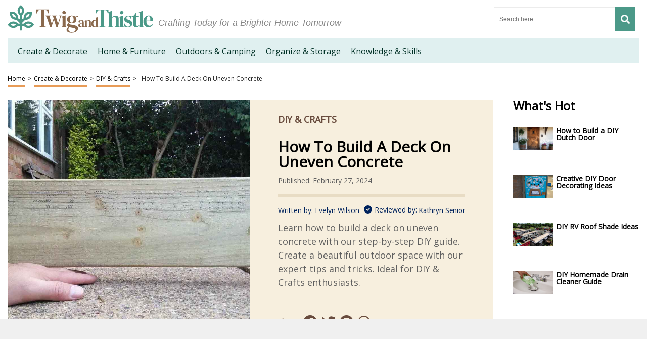

--- FILE ---
content_type: text/html; charset=utf-8
request_url: https://www.google.com/recaptcha/api2/aframe
body_size: 266
content:
<!DOCTYPE HTML><html><head><meta http-equiv="content-type" content="text/html; charset=UTF-8"></head><body><script nonce="JCVBTzyZabTFNEdmnoAohw">/** Anti-fraud and anti-abuse applications only. See google.com/recaptcha */ try{var clients={'sodar':'https://pagead2.googlesyndication.com/pagead/sodar?'};window.addEventListener("message",function(a){try{if(a.source===window.parent){var b=JSON.parse(a.data);var c=clients[b['id']];if(c){var d=document.createElement('img');d.src=c+b['params']+'&rc='+(localStorage.getItem("rc::a")?sessionStorage.getItem("rc::b"):"");window.document.body.appendChild(d);sessionStorage.setItem("rc::e",parseInt(sessionStorage.getItem("rc::e")||0)+1);localStorage.setItem("rc::h",'1769899180864');}}}catch(b){}});window.parent.postMessage("_grecaptcha_ready", "*");}catch(b){}</script></body></html>

--- FILE ---
content_type: image/svg+xml
request_url: https://twigandthistle.com/wp-content/themes/storables/images/twigandthistle-01.svg
body_size: 2406
content:
<?xml version="1.0" encoding="utf-8"?>
<!-- Generator: Adobe Illustrator 28.1.0, SVG Export Plug-In . SVG Version: 6.00 Build 0)  -->
<svg version="1.1" id="Layer_1" xmlns="http://www.w3.org/2000/svg" xmlns:xlink="http://www.w3.org/1999/xlink" x="0px" y="0px"
	 width="288px" height="55px" viewBox="0 0 288 55" style="enable-background:new 0 0 288 55;" xml:space="preserve">
<style type="text/css">
	.st0{fill:#4B9988;}
	.st1{fill:#8A694D;}
</style>
<g>
	<path class="st0" d="M0.5,39.4c5.6,7.2,13.9,7.8,19.9,1.9c0.2-0.2,0.4-0.3,0.7-0.3h2.1c0.5,0,0.9,0.4,0.9,0.9v7.8
		c0,0.8,4.3,0.8,4.3,0v-7.8c0-0.5,0.4-0.9,0.9-0.9h2.1c0.3,0,0.5,0.1,0.7,0.3c6,6,14.4,5.3,19.9-1.9c0.3-0.3,0.3-0.8,0-1.1
		c-5.6-7.2-13.9-7.8-19.9-1.8c-0.2,0.2-0.4,0.3-0.7,0.3h-2.1c-0.5,0-0.9-0.4-0.9-0.9c0-0.3,0.1-0.5,0.3-0.6l5.8-5.8
		c0.2-0.2,0.4-0.3,0.7-0.3c8.5,0,14-6.3,12.7-15.3c-0.1-0.4-0.4-0.7-0.8-0.8c-9.1-1.2-15.4,4.2-15.4,12.7c0,0.3-0.1,0.5-0.3,0.6
		l-1.4,1.4c-0.6,0.6-1.6,0.2-1.6-0.6v-6.4c0-0.3,0.1-0.5,0.3-0.6c6-6,5.4-14.2-1.9-19.7c-0.3-0.3-0.8-0.3-1.1,0
		c-7.3,5.5-7.8,13.8-1.8,19.7c0.2,0.2,0.3,0.4,0.3,0.6v6.4c0,0.8-1,1.2-1.6,0.6l-1.4-1.4c-0.2-0.2-0.3-0.4-0.3-0.6
		c0-8.4-6.3-13.8-15.4-12.6c-0.4,0.1-0.7,0.4-0.8,0.8c-1.2,8.9,4.2,15.2,12.7,15.2c0.3,0,0.5,0.1,0.7,0.3l5.8,5.8
		c0.2,0.2,0.3,0.4,0.3,0.6c0,0.5-0.4,0.9-0.9,0.9h-2.1c-0.3,0-0.5-0.1-0.7-0.3c-6-6-14.4-5.3-19.9,1.9C0.2,38.7,0.2,39,0.5,39.4z
		 M16.3,24.2c0.1,0.3-0.3,0.6-0.5,0.5c-1.9-0.3-3.5-1-4.7-2.2c-1.2-1.2-2-2.8-2.2-4.7c-0.1-0.3,0.3-0.6,0.5-0.5
		c1.9,0.3,3.5,1,4.7,2.2C15.4,20.7,16.1,22.4,16.3,24.2z M36.6,24.8c-0.3,0.1-0.6-0.3-0.5-0.5c0.3-1.9,1-3.5,2.2-4.7
		c1.2-1.2,2.8-1.9,4.7-2.2c0.3-0.1,0.6,0.3,0.5,0.5c-0.3,1.9-1,3.5-2.2,4.7C40.1,23.8,38.5,24.6,36.6,24.8z M36.3,39.2
		c-0.3-0.2-0.3-0.6,0-0.8c1.5-1.2,3.2-1.7,4.9-1.7s3.4,0.6,4.9,1.7c0.3,0.2,0.3,0.6,0,0.8c-1.5,1.2-3.2,1.7-4.9,1.7
		S37.8,40.4,36.3,39.2z M24.1,11.1c0-1.7,0.6-3.3,1.8-4.9C26,6,26.4,6,26.6,6.3c1.2,1.5,1.8,3.2,1.8,4.9c0,1.7-0.6,3.3-1.8,4.9
		c-0.2,0.3-0.6,0.3-0.8,0C24.7,14.5,24.1,12.8,24.1,11.1z M6.3,39.2c-0.3-0.2-0.3-0.6,0-0.8c1.5-1.2,3.2-1.7,4.9-1.7
		c1.7,0,3.4,0.6,4.9,1.7c0.3,0.2,0.3,0.6,0,0.8C14.6,40.4,13,41,11.3,41C9.6,41,7.9,40.4,6.3,39.2z"/>
	<path class="st0" d="M193.9,43.8v-0.9c-1.5-0.3-3.7-0.5-3.6-2.5c0,0,0-30.2,0-30.2c6.6-0.4,5.5,0.7,8.2,6.1h1.2l-0.2-7.4h-24.6
		l-0.2,7.4h1.2c2.7-5.4,1.6-6.5,8.2-6.1c0.1,5,0,12.1,0,17.2v13c0.2,2-2,2.3-3.5,2.5v0.9H193.9z"/>
	<path class="st0" d="M208.6,43.8v-0.9c-1.2-0.3-1.9-1-1.9-2.3V25.2c2.4-2,7.7-3.1,7.3,1.5c0,0,0,13.8,0,13.8c0,1.4-0.9,2.1-2.1,2.4
		v0.9h9.8v-0.9c-1.3-0.3-2-1-1.9-2.3v-13c0.4-8.2-8.8-8-13.2-3.5c0-2.9,0.1-8.9,0.2-11.9l-0.7-0.4l-7.3,1.9v0.8
		c1.3,0.3,2.2,0.7,2.1,2.3c0,0,0,23.7,0,23.7c0.1,1.4-0.9,2.1-2.1,2.4v0.9H208.6z"/>
	<path class="st0" d="M228.2,17.4c3.2-3.2-1.7-7.6-4.9-4.7C220.1,15.9,225,20.4,228.2,17.4z M230.7,43.8v-0.8c-1.3-0.3-2-1-2-2.4
		c0-4.1,0-15.3,0.1-19.3l-0.5-0.5l-7.6,2.6v0.8c3.5,0.3,1.8,4.8,2.2,7.2c0,0,0,9.2,0,9.2c0,1.5-0.8,2.2-2.2,2.4v0.8H230.7z"/>
	<path class="st0" d="M244.3,41.8c4.4-3.7,2.5-10.7-3.3-12c-1.5-0.4-4.1-1.4-4.9-2.2c-2.4-2.2-0.1-5.7,2.9-5.4
		c3-0.3,3.6,3.1,4.8,5.2h1.1l0.3-4.8c-11.2-6.5-21.1,7.1-9,12c1.5,0.5,4.3,1.4,5,2.3c4,5.7-6.1,8.3-8,2.5c0,0-1.3-2.6-1.3-2.6h-1.1
		v5.3C234.5,44.3,241.1,44.5,244.3,41.8z"/>
	<path class="st0" d="M258.3,42.9c1-0.5,1.8-1.3,2.3-2.3l-0.6-0.7c-1.9,2.4-5.6,2-5.4-1.6V23.3h5.1v-1.4h-5l0.1-6.1h-1.3
		c-2.2,2.9-3.7,6.5-7.9,6.5v1h3.1v10.5c0.1,2.8-0.6,6.9,1.5,8.6C252.1,44.1,256.3,44.1,258.3,42.9z"/>
	<path class="st0" d="M269.7,43.8v-0.8c-1.3-0.2-2.1-1-2.1-2.4c0-4.5-0.1-24.2,0.2-28.4l-0.6-0.4l-7.5,1.9v0.8
		c1.3,0.3,2.2,0.7,2.1,2.3c0,0,0,17.8,0,17.8c0,2.9,0.6,8.4-2.1,8.4v0.8H269.7z"/>
	<path class="st0" d="M274.1,22.1c-7,3.7-7.4,16.2-0.5,20.3c4.7,2.8,11.6,1.3,13.9-3.9l-0.7-0.7c-5.2,5.9-12.8,2.6-12.1-5.9h12.8
		C289.4,23.9,281.2,17.8,274.1,22.1z M281.9,24.1c0.5,1.4,0.6,3.6,0.3,6.6h-7.6c0.2-3.3,0.2-6,2.1-7.9
		C278.4,21.4,281.3,22,281.9,24.1z"/>
	<path class="st1" d="M145.6,43.1c0.6-0.4,1.1-0.9,1.7-1.5c0.4,2.5,4.2,2.8,5.4,0.8l-0.3-0.3c-0.9,0.1-1.8-0.1-1.7-1.2
		c-0.1-6.3,1.5-13.1-7.6-10.9c-1.5,0.5-2.8,1.4-2.8,3.1c-0.1,1.5,1.9,2.1,2.8,1c0.7-0.6,0.5-2.6,1.1-3.3c0.6-0.7,2.1-0.5,2.5,0.3
		c0.6,0.7,0.5,3.4,0.5,4.6c-2,0.3-5,0.9-6.2,2.1C137.4,41,142.1,45.4,145.6,43.1z M143.7,41.4c-1.7-2.6,0.8-4.9,3.5-5v4.5
		C146.2,41.8,144.8,42.5,143.7,41.4z"/>
	<path class="st1" d="M157.9,43.3v-0.5c-0.7-0.2-1.2-0.6-1.2-1.4v-9c1.5-1.4,4.6-2,4.5,0.7v8.3c0,0.9-0.5,1.3-1.3,1.5v0.5h6.2v-0.5
		c-0.8-0.1-1.3-0.6-1.3-1.4v-7.7c0.3-5.1-5.5-4.9-8.2-2l-0.2-1.7l-0.3-0.3l-4.4,1.6v0.5c0.9,0.1,1.3,0.5,1.3,1.4c0,0,0,8.2,0,8.2
		c0,0.9-0.5,1.4-1.3,1.5v0.5H157.9z"/>
	<path class="st1" d="M173.4,43.4c0.6-0.2,1.2-0.5,1.7-0.9l0.2,1.2l4.5-0.3v-0.5c-0.8-0.1-1.2-0.6-1.2-1.4c0-2.9,0-14.7,0.1-17.3
		l-0.4-0.3l-4.7,1.2v0.5c0.9,0.1,1.5,0.4,1.4,1.4c0,0,0,3.6,0,3.6C164.2,24.4,161.7,46.6,173.4,43.4z M170.5,41.2
		c-1.9-2.9-1.1-13.3,4.5-9.9v10.4C173.5,42.8,171.5,42.8,170.5,41.2z"/>
	<path class="st1" d="M75.9,43.8v-1c-1.6-0.3-3.7-0.4-3.6-2.6c0,0,0-30.1,0-30.1h3.4c2,0,2.4,1.3,3.3,2.9c0,0,1.5,3.4,1.5,3.4h1.2
		l-0.2-7.7H56.9l-0.2,7.7h1.2l1.5-3.4c0.9-1.7,1.3-2.9,3.3-2.9h3.4c0.1,5.2,0,12.5,0,17.7v12.4c0.1,2.1-2,2.3-3.5,2.6v1H75.9z"/>
	<path class="st1" d="M86.5,43.8l5.2-15.2l4.8,15.2h2.3L105,24c0.4-1.5,1.4-2,2.8-2.3v-0.9h-5.9v0.9c1.3,0.3,2.2,0.7,1.7,2.5
		l-3.9,12.6l-3.9-12.7c-0.5-1.5,0-2.1,1.3-2.5v-0.9h-9v0.9c0.6,0.2,1.4,0.5,1.7,1.1c0.5,0.7,1,2.8,1.3,3.7l-3.7,10.6l-4-12.9
		c-0.6-1.6,0.5-2.2,1.8-2.5v-0.9H74.7v0.9C76,22,77,22.6,77.4,24l6.7,19.8H86.5z"/>
	<path class="st1" d="M114.2,17.3c3.2-3.1-1.5-7.4-4.9-4.6C106.1,15.8,110.9,20.1,114.2,17.3z M116.7,43.8V43c-1.3-0.2-2-1-2-2.3
		c0-4,0-15.8,0.1-19.7l-0.5-0.5l-7.7,2.5v0.8c0.6,0.1,1.6,0.3,1.8,0.8c0.7,1.9,0.2,4.1,0.4,6.2c0,0,0,9.9,0,9.9
		c0,1.4-0.7,2.1-2.2,2.3v0.8H116.7z"/>
	<path class="st1" d="M133.8,33.9c2.8-2.3,3.1-7.3,0.9-10h5v-2.6l-0.6-0.5c-1.5,1.2-3.2,1.8-5.2,2.1c-2.9-2.8-10.9-2.8-13.8,0
		c-3.5,2.8-3.1,9.5,0.9,11.6c-0.7,0.9-2.2,2.6-2.7,3.6c-1.1,2-0.1,4.2,2.4,5c-2.9,1.8-5.5,5.7-3.1,8.8c3.2,3.7,11.7,3.2,16,1.6
		c5.8-1.9,8.5-10.2,1.9-12.6c-2.5-1.1-9.6-2.1-12.4-2.7c-1.7-0.2-1.4-2.1-1.4-3.4C125,36.6,131.4,36.3,133.8,33.9z M124.2,33.2
		c-1.1-1.7-1.1-8,0.1-9.7c1-2,4.4-2,5.5,0c1.3,2.6,1.9,11.3-2.9,11.2C125.7,34.7,124.8,34.2,124.2,33.2z M120.8,45.7
		c0.3-0.8,0.7-1.5,1.2-2.1c2.3,0.7,10,1.5,11.8,2.9c0.6,0.5,0.9,1.2,0.9,2.1c-0.2,3.7-3.6,4.6-7.6,4.7
		C121.9,53.4,119.1,50.2,120.8,45.7z"/>
</g>
</svg>


--- FILE ---
content_type: application/javascript
request_url: https://twigandthistle.com/wp-content/themes/storables/js/main.js?ver=1711447299
body_size: 7720
content:
(function($) {


	function mobileMenuToggle(){
		$('#menu-toggle,.header-menu-mobile .menu-list-mobile .arrow-con').on('click',function(){
			$('.menu-list-mobile').toggleClass('show');
			$('.header-menu-mobile .search-input-mobile').removeClass('show');

		});
		$('#menu-search').on('click',function(){
			$('.search-input-mobile').toggleClass('show');
			$('.header-menu-mobile .menu-list-mobile').removeClass('show');
		});
	}

	function socialShare(){
		$('.share-btn,.social-con').hover(
	       function(){ $(this).parent('.share-con').find('.social-con').addClass('open') },
	       function(){ $(this).parent('.share-con').find('.social-con').removeClass('open') }
		)
	}

	// 	function openSubmenu(){
// 		$('header .header-menu .menu-left ul li.parent-li').hover(
// 			function(){ $(this).find('ul').addClass('open') },
// 			function(){ $(this).find('ul').removeClass('open') }
// 		)
// 		$('header .header-menu .menu-left ul li.parent-li ul').hover(
// 			function(){ $(this).closest('.parent-li').find('ul').addClass('open') },
// 			function(){ $(this).closest('.parent-li').find('ul').removeClass('open') }
// 		)
		
// 	}
	function openSubmenu() {
	 $('.menu-left ul li.parent-li ul.submenu li:has(ul.submenu)').each(function() {
        var anchor = $(this).children('a');
        anchor.after('<i class="fa fa-chevron-right"></i>');
    });
    $('header .menu-left ul li.parent-li').hover(
    function() {

        $('header .menu-left ul li.parent-li ul.submenu').removeClass('open');
		
        $(this).find('> ul.submenu').addClass('open');

        if ($(this).find('> ul.submenu').hasClass('open')) {
            $(this).addClass('active');
        }
    },
    function() {
        $(this).find('> ul.submenu').removeClass('open');

        $(this).removeClass('active');
    }
);



    $('header .menu-left ul li.parent-li ul.submenu li').hover(
        function() {
            $(this).find('ul').addClass('open');
        },
        function() {
            $(this).find('ul').removeClass('open');
        }
    );
}
// 	function toggleParentLi() {
//         $('.menu-list-mobile ul li.parent-li').click(function() {
// 			//$('header .menu-left ul li.parent-li ul.submenu').removeClass('open');
//             $(this).find('> ul.submenu').toggleClass('open');
//         });
// 		 $('.menu-list-mobile ul li.parent-li ul li').click(function() {
// 			//$(this).find('> ul.submenu').toggleClass('open');
//     	});
// 	}
	function toggleParentLi() {
    $('.menu-list-mobile ul li.parent-li').click(function (event) {
        event.stopPropagation();

        $(this).find('> ul.submenu').toggleClass('open');
		
		
    });

    $('.menu-list-mobile ul li.parent-li ul li').click(function (event) {
    event.stopPropagation();

    // Toggle the 'open' class on the submenu
    $(this).find('> ul.submenu').toggleClass('open');

    // Find the closest parent li of ul.submenu
    const parentLi = $(this).closest('li.has-submenu');

    // Check if the submenu has the 'open' class
    const isOpen = parentLi.find('> ul.submenu').hasClass('open');

    // Toggle the 'active' class on the closest parent li element based on the 'open' class
    parentLi.toggleClass('active', isOpen);
});


	
}
	function slider(){

		// Common Slider
		$(".slider-con").owlCarousel({
		    margin:20,
		    nav:true,
		    items: 3,
		    loop: $('.slider-con .item').length > 3 ? true:false,
		    responsiveClass:true,
		    navText : ["<i class='fa fa-chevron-left'></i>","<i class='fa fa-chevron-right'></i>"],
		    responsive : {
		    	0 : {
		    		items: 1
		    	},
		    	767:{
		            items:3
		        },
		    	1000 : {
			        items:3
		        }
		    }
		});

		// Popular Article Carousel
		$("#popular-articles").owlCarousel({
		    margin:20,
		    nav:true,
		    items: 3,
		    loop:false,
		    responsiveClass:true,
		    navText : ["<i class='fa fa-chevron-left'></i>","<i class='fa fa-chevron-right'></i>"],
		    responsive : {
		    	0 : {
		    		items: 1
		    	},
		    	600:{
		            items:2
		        },
		    	1150 : {
			        items:3
		        }
		    }
		});

		// Latest Article Carousel
		$("#latest-articles").owlCarousel({
		    margin:20,
		    nav:true,
		    items: 3,
		    loop:false,
		    responsiveClass:true,
		    navText : ["<i class='fa fa-chevron-left'></i>","<i class='fa fa-chevron-right'></i>"],
		    responsive : {
		    	0 : {
		    		items: 1
		    	},
		    	600:{
		            items:2
		        },
		    	1000 : {
			        items:3
		        }
		    }
		});

		// PRODUCT GRID CAROUSEL
		$("#amazon-product-grid-carousel").owlCarousel({
			margin:20,
			nav:true,
			items: 3,
			loop:true,
			responsiveClass:true,
			navText : ["<i class='fa fa-chevron-left'></i>","<i class='fa fa-chevron-right'></i>"],
			responsive : {
				0 : {
					items: 1
				},
				600:{
					items:2
				},
				1000 : {
					items:3
				}
			}
		});

		// shop
		$("#latest-articles-shop").owlCarousel({
		    margin:20,
		    nav:true,
		    items: 4,
		    loop:false,
		    responsiveClass:true,
		    navText : ["<i class='fa fa-chevron-left'></i>","<i class='fa fa-chevron-right'></i>"],
		    responsive : {
		    	0 : {
		    		items: 1
		    	},
		    	600:{
		            items:2
		        },
		    	1000 : {
			        items:3
		        }
		    }
		});


		
		// Product Detail Sync Carousel
		  
		let galleries = document.querySelectorAll(".product-template-default .article-con .article-main .article-head .left");

		Array.prototype.forEach.call(galleries, function(el, i) {
		    const $this = $(el);
		    const $owl1 = $this.find("#product-detail1");
		    const $owl2 = $this.find("#product-detail2");
		    let flag = false;
		    let duration = 300;

		    $owl1.owlCarousel({
				items: 1,
				lazyLoad: false,
				loop: false,
				margin: 10,
				nav: false,
				responsiveClass: true
			})
		    .on("changed.owl.carousel", function(e) {
		        if (!flag) {
		          	flag = true;
		          	$owl2
		            	.find(".owl-item")
		            	.removeClass("current")
		            	.eq(e.item.index)
		            	.addClass("current");
		          	if (
		            $owl2
		              	.find(".owl-item")
		              	.eq(e.item.index)
		              	.hasClass("active")
		          	) {
		          	} else {
		            	$owl2.trigger("to.owl.carousel", [e.item.index, duration, true]);
		          	}
		          	flag = false;
		        }
		    });

		    $owl2.on("initialized.owl.carousel", function() {
	        $owl2
	          	.find(".owl-item")
	          	.eq(0)
	          	.addClass("current");
	      	})
	      	.owlCarousel({
		        items: 4,
		        lazyLoad: false,
		        loop: false,
		        margin: 10,
		        nav: true,
		        responsiveClass: true,
	         	navText : ["<i class='fa fa-chevron-left'></i>","<i class='fa fa-chevron-right'></i>"],
    			responsive : {
			    	0 : {
			    		items: 4,
			    		mouseDrag:true,
			    	},
			    	767:{
			            items:3,
			            mouseDrag:true,
			        },
			    	1000 : {
				        items:5,
				        mouseDrag:false,
			        }
			    }
	      	})
	      	.on("click", ".owl-item", function(e) {
	        	e.preventDefault();
	        	var number = $(this).index();
	        	$owl1.trigger("to.owl.carousel", [number, duration, true]);
	      	});
	  	});
	}

	function threePicksCarousel(){
		if ($(window).width() < 992) {

		  	$(".three-picks").each(function(){
			    $(this).owlCarousel({
			      	loop:false,
			        margin:10,
			        nav:true,
			        navText : ["<i class='fa fa-chevron-left'></i>","<i class='fa fa-chevron-right'></i>"],
			        responsive:{
			            0:{
			                items:1
			            },
			            600:{
			                items:1
			            },
			            1000:{
			                items:1
			            }
			        }
			    });
			});
			
			
			$(".pillar-icon .pillar-icon-mobile").each(function(){
			    $(this).owlCarousel({
			      	loop:true,
			        margin:10,
			        nav:true,
			        navText : ["<i class='fa fa-chevron-left'></i>","<i class='fa fa-chevron-right'></i>"],
			        responsive:{
			            0:{
			                items:5,
			                margin:10,
			            },
			            600:{
			                items:5,
			                margin:40,
			            },
			            991:{
			                items:3,
			                margin:40,
			            }
			        }
			    });
			});
		}

		else{
			$(".three-picks").each(function(){
				$(this).owlCarousel('destroy');
			});
			$(".pillar-icon .pillar-icon-mobile").each(function(){
			    $(this).owlCarousel('destroy');
			});
		}

		
	}

	function catCarousel(){
		$(".cat-carousel").each(function(){
		    $(this).owlCarousel({
		      	loop:false,
		        margin:10,
		        nav:true,
		        navText : ["<i class='fa fa-chevron-left'></i>","<i class='fa fa-chevron-right'></i>"],
		        responsive:{
		            0:{
		                items:1
		            },
		            600:{
		                items:1
		            },
		            1000:{
		                items:1
		            }
		        }
		    });
		});
		
	}

	function animation(){
		setTimeout(function(){ 
			$('header .header-logo .cart-icon').addClass('animate-this');

		}, 1000);
		
	}	

	function shopMenu(){
		$('.shop-body .shop-menu ul li .item-con .accordion').click(function(){
			var $this = $(this);
			if($(this).closest('li').is('.open')){
				
				$this.closest('li').removeClass('open');

				$this.removeClass('open');

			}else{
				$('.shop-body .shop-menu ul li ul').removeClass('open');
				$(this).closest('li').addClass('open');
				$('.shop-body .shop-menu ul li .item-con .accordion').removeClass('open');
				$this.addClass('open');
			}
				
			return false;
		});

		// third level accordion
		$('.shop-body .shop-menu ul li ul li .accordion-2').click(function(){
			var $this = $(this);
			if($(this).closest('li').find('.third-level').is('.open')){
				
				$this.closest('li').find('ul').removeClass('open');

				$this.removeClass('open');

			}else{
				$('.shop-body .shop-menu ul li .third-level').removeClass('open');
				$this.closest('li').find('ul').addClass('open');
				$('.shop-body .shop-menu ul li ul li .accordion-2').removeClass('open');
				$this.addClass('open');
			}
				
			return false;
		});
		
		$('.header-menu-mobile .menu-list-mobile ul li .item-con .accordion').click(function(){
			var $this = $(this);
			if($(this).closest('li').is('.open')){
				
				$this.closest('li').removeClass('open');
				$('.header-menu-mobile .menu-list-mobile ul li').removeClass('open');

				$this.removeClass('open');

			}else{
				$('.header-menu-mobile .menu-list-mobile ul li ul').removeClass('open');
				$this.closest('li').find('ul .item-name').removeClass('open');
				$(this).closest('li').addClass('open');

				$('.header-menu-mobile .menu-list-mobile ul li').removeClass('open');
				$(this).closest('li').addClass('open');
				
				$('.header-menu-mobile .menu-list-mobile ul li .item-con .accordion').removeClass('open');
				$this.addClass('open');
			}
				
			return false;
		})

		$('.shop-body .shop-menu ul li ul.children').each(function(){
			var $this = $(this);
			if($(this).find('li').length >=1){
				$this.closest('li').find('.accordion').show();
			}
		})

		// third-level
		$('.shop-body .shop-menu ul li ul.children li .third-level').each(function(){
			var $this = $(this);
			if($(this).find('li').length >=1){

				$this.prev('.accordion-2').show();
			}
		})
		$('.shop-body .shop-menu .third-level').each(function(){
			var $this = $(this);
			if($(this).find('a').is('.open')){
				$this.closest('li').find('.accordion-2').addClass('open');
				$this.addClass('open');
			}
		})



		$('.header-menu-mobile .menu-list-mobile ul li ul.children').each(function(){
			var $this = $(this);
			if($(this).find('li').length >=1){
				$this.closest('li').find('.accordion').show();
			}
		})

	}

	function changeSearchPlaceholder(){
		$('.page-not-found .search-form input[type=search]').attr('placeholder','Search something else');
	}

	function tinyMceStyle(){
		$("#description_ifr").contents().find('head').append('<style>.full-width{width:100%;border-top:1px solid #e2e2e2;padding-top:25px;margin-top:30px}.pillar-con{display:flex;margin-top:20px;margin-bottom:30px;flex-wrap:wrap}.pillar-con aside{width:25%;margin-right:3%}@media (max-width: 991px){.pillar-con aside{width:100%;order:2}}.pillar-con aside .more-info{margin-bottom:20px}@media (max-width: 991px){.pillar-con aside .more-info{margin-bottom:20px}}.pillar-con aside .more-info.wo-border ul li{border-bottom:none;padding-bottom:5px;margin-bottom:5px}.pillar-con aside .more-info .title{font-size:18px;width:100%;padding-bottom:15px;font-family:"Droid Sans",sans-serif;color:#00235D;font-weight:500}.pillar-con aside .more-info ul{list-style-type:none;margin:0;padding:20px 0}.pillar-con aside .more-info ul li{margin-left:0;display:flex;padding:0 0 18px;margin-bottom:18px;border-bottom:1px solid #e6e6e6}.pillar-con aside .more-info ul li a{display:flex;text-decoration:none;align-items:center}.pillar-con aside .more-info ul li a .left{padding-right:15px}.pillar-con aside .more-info ul li a .right span,.pillar-con aside .more-info ul li a .right .author{color:#222;font-size:15px;font-family:"Droid Sans",sans-serif;color:#00235D}.pillar-con aside .more-info ul li a .right .author{color:#5f5f5f;font-size:12px;padding-top:10px}.pillar-con article{width:72%}@media (max-width: 991px){.pillar-con article{width:100%;order:1}}.pillar-con article header{border-bottom:5px solid #e2e2e2;margin-bottom:40px}.pillar-con article header .cat-dates{font-family:"Droid Sans",sans-serif;color:#5f5f5f;font-size:14px;display:flex;text-transform:uppercase;margin-bottom:15px}.pillar-con article header .cat-dates li{padding-right:3px;margin-right:3px}.pillar-con article header .share-con{margin-bottom:20px}@media (max-width: 767px){.pillar-con article header .share-con{left:0}}.pillar-con article header .share-con .social-con{z-index:1;transition:all .3s;bottom:0;right:0;display:flex;align-items:center}@media (max-width: 767px){.pillar-con article header .share-con .social-con{left:0;padding-left:0}}.pillar-con article header .share-con .social-con.open{bottom:0}.pillar-con article header .share-con .social-con p{font-family:"Droid Sans",sans-serif;color:#00235D;font-size:14px;margin-right:10px;font-weight:700}.pillar-con article header .share-con .social-con ul{display:flex;list-style-type:none}.pillar-con article header .share-con .social-con ul li{margin-right:8px}.pillar-con article header .share-con .social-con ul li:last-of-type{margin-right:0}.pillar-con article header .share-con .social-con ul li a{color:#00235D;font-size:20px}.pillar-con article header .share-con .social-con ul li a i{font-style:normal}.pillar-con article header .share-con .social-con ul li a:hover i{animation-duration:.6s;animation-name:wobble}.pillar-con article header .share-con .share-btn{background:#00235D;cursor:pointer;padding:15px 5px 5px 15px;border-top-left-radius:100%;position:relative;z-index:2}.pillar-con article header .share-con .share-btn i{color:#fff;font-size:14px}.pillar-con article .pillar-body a{color:#00235D}.pillar-con article .pillar-body h2{width:100%;font-family:"Droid Sans",sans-serif;font-weight:700;color:#00235D;font-size:24px;margin:20px 0 10px}.pillar-con article .pillar-body h3{width:100%;font-family:"Droid Sans",sans-serif;font-weight:700;color:#00235D;font-size:21px;margin:20px 0 10px}.pillar-con article .pillar-body h4{width:100%;font-family:"Droid Sans",sans-serif;font-weight:700;color:#00235D;font-size:19px;margin:20px 0 10px}.pillar-con article .pillar-body h5,.pillar-con article .pillar-body h6{width:100%;font-family:"Droid Sans",sans-serif;font-weight:700;color:#00235D;font-size:17px;margin:20px 0 10px}.pillar-con article .pillar-body p,.pillar-con article .pillar-body span{color:#5f5f5f;font-family:"Droid Sans",sans-serif;font-weight:400;font-size:15px;line-height:2}.pillar-con article .pillar-body strong{font-weight:700}.pillar-con article .pillar-body ul,.pillar-con article .pillar-body ol{margin-left:30px;list-style-type:disc}.pillar-con article .pillar-body ul li,.pillar-con article .pillar-body ol li{color:#5f5f5f;font-family:"Droid Sans",sans-serif;font-weight:400;font-size:15px;line-height:2}.pillar-con article .pillar-body ol{list-style-type:decimal}.top-picks{display:flex;margin-bottom:30px;margin-top:30px;position:relative;justify-content:space-between}.top-picks br,.top-picks p{display:none!important}.top-picks .items{width:calc(31.5%);position:relative;border:1px solid #e8e8e8;position:relative;z-index:1;transition:all .3s}.top-picks .items:hover{border:1px solid #00235D}@media (max-width: 991px){.top-picks .items{width:100%;flex-shrink:0;margin-top:15px}}.top-picks .items .top{background:#00235D;width:220px;text-align:center;font-family:"Droid Sans",sans-serif;color:#fff;font-weight:700;font-size:18px;text-transform:uppercase;border-radius:0 0 50% 50%;padding:12px 0 20px;position:absolute;top:-15px;left:0;right:0;margin-left:auto;margin-right:auto}.top-picks .items .bot{padding:25px;margin-top:30px}.top-picks .items .bot .img-con{height:200px;width:100%;display:flex;justify-content:center;align-items:center;padding:0 15px}.top-picks .items .bot .img-con img{object-fit:scale-down;width:100%;height:100%}.top-picks .items .bot .title{position:relative;font-size:22px;display:flex;justify-content:center;padding-top:25px;text-decoration:none;transition:color .3s;line-height:1.2;font-family:"Droid Sans",sans-serif;color:#00235D;font-weight:700;text-align:center}@media (max-width: 991px){.top-picks .items .bot .title{height:auto!important}}.top-picks .items .bot .star{height:40px;margin-top:10px;font-size:18px;letter-spacing:2px;text-align:center}@media (max-width: 991px){.top-picks .items .bot .star{text-align:center}}.top-picks .items .bot .star i{color:#ffd700}.top-picks .items .bot .star i.blank{color:#e2e2e2}.top-picks .items .bot .btn-con{width:100%;display:flex;justify-content:center;align-items:center}.top-picks .items .bot .btn-con .btn{width:100%;height:40px;color:#fff;background:#70b832;display:flex;justify-content:center;align-items:center;transition:all .3s;font-size:16px;text-decoration:none;border-radius:5px;text-transform:uppercase;font-family:"Droid Sans",sans-serif;font-weight:700}.top-picks .items .bot .btn-con .btn:hover{background:#00235D}@media (max-width: 991px){.top-picks .items .bot .btn-con .btn{max-width:225px}}.top-picks .items .bot .btn-con .btn i{margin-right:15px}.cat-carousel-con{border-top:1px solid #e2e2e2}.cat-carousel-con .title{margin:40px 0;line-height:1.2;font-family:"Droid Sans",sans-serif;color:#00235D;font-weight:700;text-align:center;font-size:24px}.cat-carousel-con .cat-carousel{margin:30px 0}.cat-carousel-con .cat-carousel .items{text-align:center}.cat-carousel-con .cat-carousel .items .img-con{width:100%;display:flex;justify-content:center;align-items:center;margin:30px 0}.cat-carousel-con .cat-carousel .items .img-con img{width:100%;max-width:420px}.cat-carousel-con .cat-carousel .items .title{text-decoration:none;line-height:1.2;font-family:"Droid Sans",sans-serif;color:#00235D;font-weight:700;text-align:center;font-size:22px}.cat-carousel-con .cat-carousel .items .btn-con{width:100%;display:flex;justify-content:center;align-items:center}.cat-carousel-con .cat-carousel .items .btn-con .btn{width:100%;max-width:225px;height:40px;color:#fff;background:#70b832;display:flex;justify-content:center;align-items:center;transition:all .3s;font-size:16px;text-decoration:none;border-radius:5px;text-transform:uppercase;font-family:"Droid Sans",sans-serif;font-weight:700}.cat-carousel-con .cat-carousel .items .btn-con .btn:hover{background:#00235D}@media (max-width: 991px){.cat-carousel-con .cat-carousel .items .btn-con .btn{max-width:300px}}.cat-carousel-con .cat-carousel .items .btn-con .btn i{margin-right:15px}.btn-solo{width:100%;display:flex;justify-content:center;align-items:center;margin:30px 0}.btn-solo .btn{width:100%;max-width:225px;height:40px;color:#fff;background:#70b832;display:flex;justify-content:center;align-items:center;transition:all .3s;font-size:16px;text-decoration:none;border-radius:5px;text-transform:uppercase;font-family:"Droid Sans",sans-serif;font-weight:700}.btn-solo .btn:hover{background:#00235D}@media (max-width: 991px){.btn-solo .btn{max-width:300px}}.btn-solo .btn i{margin-right:15px}.table-text{display:flex;margin:30px 0;width:100%}.table-text br,.table-text p{display:none!important}.table-text .left{width:30%}.table-text .right{width:70%}.table-text table{border:1px solid #e8e8e8;padding:0;width:100%;font-size:15px;font-family:"Droid Sans",sans-serif}.table-text table th{background:#c1d6f8!important;text-align:center;padding:10px}.table-text table th:first-of-type{width:20%}.table-text table tr:nth-child(even){background:#fff}.table-text table tr:nth-child(odd){background:#e2e2e2}.table-text table tr td{padding:10px}.table-text table tr td:first-of-type{width:20%}.types-of{display:flex;border:1px solid #e2e2e2;padding:20px;margin-top:-1px}.types-of:first-of-type{margin-top:30px}.types-of:last-of-type{margin-bottom:30px}@media (max-width: 767px){.types-of{flex-direction:column}}.types-of .left{flex-basis:24%;margin-right:3%;display:flex;align-items:center;flex-direction:column}@media (max-width: 767px){.types-of .left{flex-basis:100%;margin-right:0;margin-bottom:20px}}.types-of .left .title{text-decoration:none;line-height:1.2;font-family:"Droid Sans",sans-serif;color:#00235D;font-weight:700;font-size:22px}.types-of .left .img-con{max-width:150px}.types-of .left .img-con img{width:100%}.types-of .center{flex-basis:46%;color:#5f5f5f;font-family:"Droid Sans",sans-serif;font-weight:400;font-size:15px;line-height:1.6}@media (max-width: 767px){.types-of .center{flex-basis:100%;margin-bottom:20px}}.types-of .right{flex-basis:24%;margin-left:3%}@media (max-width: 767px){.types-of .right{flex-basis:100%;margin-left:0}}.types-of .right .btn-con{width:100%;display:flex;justify-content:center;align-items:center;flex-direction:column}.types-of .right .btn-con .btn{width:100%;max-width:210px;height:40px;color:#fff;background:#70b832;display:flex;justify-content:center;align-items:center;transition:all .3s;font-size:16px;text-decoration:none;border-radius:5px;text-transform:uppercase;font-family:"Droid Sans",sans-serif;font-weight:700}.types-of .right .btn-con .btn:hover{background:#00235D}@media (max-width: 991px){.types-of .right .btn-con .btn{max-width:300px}}.types-of .right .btn-con .btn i{margin-right:5px}.types-of .right .btn-con .more-info{text-decoration:none;line-height:1.2;font-family:"Droid Sans",sans-serif;color:#00235D;font-weight:700;text-align:center;font-size:20px;margin-top:20px}.two-col{display:flex;justify-content:space-between;margin:30px 0}@media (max-width: 767px){.two-col{flex-direction:column}}.two-col.pros-cons h4{margin-bottom:30px!important}.two-col.pros-cons ul{list-style-type:none!important;margin-left:0!important}.two-col.pros-cons ul li{color:#5f5f5f;font-family:"Droid Sans",sans-serif;font-weight:400;font-size:15px;line-height:1.6;margin-bottom:10px!important}.two-col.pros-cons ul li:last-of-type{margin-bottom:0}.two-col.pros-cons i{margin-right:10px}.two-col.pros-cons i.fa-check{color:#6aab2b}.two-col.pros-cons i.fa-times{color:#f31351}.two-col .left{width:46%}@media (max-width: 767px){.two-col .left{width:100%}}.two-col .left ul li{color:#5f5f5f;font-family:"Droid Sans",sans-serif;font-weight:400;font-size:15px;line-height:1.6;margin-bottom:15px}.two-col .left ul li:last-of-type{margin-bottom:0}.two-col .right{width:46%}@media (max-width: 767px){.two-col .right{width:100%;margin-top:30px}}.two-col .right p{color:#5f5f5f;font-family:"Droid Sans",sans-serif;font-weight:400;font-size:15px;line-height:1.6;margin-bottom:15px}.two-col .right p:last-of-type{margin-bottom:0}.three-col-pillar{display:flex;justify-content:space-between;margin:30px 0}.three-col-pillar .item{width:31%;color:#5f5f5f;font-family:"Droid Sans",sans-serif;font-weight:400;font-size:15px;line-height:1.6}@media screen and (max-width: 991px){.three-col-pillar .item{width:100%;justify-content:flex-start}}.three-col-pillar .item p{margin-bottom:15px}.three-col-pillar .item p:last-of-type{margin-bottom:0}.three-col-pillar .item ul li{color:#5f5f5f;font-family:"Droid Sans",sans-serif;font-weight:400;font-size:15px;line-height:1.6;margin-bottom:15px}.three-col-pillar .item ul li:last-of-type{margin-bottom:0}</style>');
	}

	
	function desktopPillarIcon(){
		function desktopIcons(){
			$('.pillar-icon .desktop').owlCarousel({
		    	items:5,
		      	loop:$('.pillar-icon .desktop > li').length > 5 ? true : false,
		        nav:true,
		        navText : ["<i class='fa fa-chevron-left'></i>","<i class='fa fa-chevron-right'></i>"],
		        margin:40,
		    });
		}
	    desktopIcons();

	    function toggleAB(){
		  var el = this; // `this` is the "button" Element Obj reference`
		  return [
		    function() { 
		    	$('.pillar-icon .show-all').removeClass('show-all').addClass('desktop');
		    	$("#pillar-icon-toggle").removeClass('open');
		    	
	    		desktopIcons();		    	
		    },
		    function() { 
		    	$("#pillar-icon-toggle").addClass('open');
		    	$('.pillar-icon .desktop').owlCarousel('destroy');
		    	$('.pillar-icon .desktop').removeClass('desktop').addClass('show-all');
		    }
		  ][el.tog^=1]();
		}

		$("#pillar-icon-toggle").click( toggleAB );
	}

	function printMoving(){
		$('.mv-item').each(function(){
			var $mv = $(this).prev('.moving-item');
			$(this).appendTo($mv);
		});	
			
		$('.moving-item').appendTo('#moving-item-con');

		// Checkbox action and styling
		function checkCheckbox(){
			$('.checkbox-effect-6').change(function(){
				if($(this).is( ":checked" )){
					$(this).closest('.mv-item').addClass('line');
				}else{
					$(this).closest('.mv-item').removeClass('line');
				}
			})
		}
		checkCheckbox();
		$('.moving-item .mv-item .left label').click(function(){
			var $this = $(this);
			if(!$this.closest('.left').find('.checkbox-effect-6').is( ":checked" )){
				$this.closest('.left').find('.checkbox-effect-6').prop('checked', true) ;
				$this.closest('.mv-item').addClass('line');
			}else{
				$this.closest('.left').find('.checkbox-effect-6').prop('checked', false) ;
				$this.closest('.mv-item').removeClass('line');
			}
		});

		// Filter Functionality
		$('.moving-item').each(function(i){
			var $this = $(this);
			var $option_txt = $this.find('.title').text();
			$('#moving-select').append("<option value='"+i+"'>"+$option_txt+"</option>");
			$this.attr('id',"moving-option-"+i);
			i++;
		})
		$('#moving-select').on('change', function() {
		  	var $option_val = $(this).val();

		  	$('.moving-item').each(function(){
		  		var $id = $(this).attr('id');
		  		var $this = $(this);
		  		$id = $id.replace(/\D/g,'');

		  		if($option_val == $id){
		  			$('.moving-item').addClass('do-not-print');
		  			$this.removeClass('do-not-print');
		  		}else if ($option_val == 'default'){
		  			$('.moving-item').removeClass('do-not-print');
		  		}
		  	});

		});

		// Print Job
		$('#moving-print').on('click',function(){
			$("#moving-item-con").print({
			    addGlobalStyles : true,
			    stylesheet : null,
			    rejectWindow : true,
			    noPrintSelector : ".no-print",
			    iframe : true,
			    append : null,
			    prepend : null
			});
		})
		
	}

	function stickyHeader(){
		var lastScrollTop = 0;
	    $(window).on('scroll', function(e) {
	        st = $(this).scrollTop();
		isMenuVisible = $('.menu-list-mobile').hasClass('show');
	        if(st < 200){
	        	$('.header-menu-mobile .main-menu li a span,.header-menu-mobile .main-menu li a p').show();
//				$('.header-logo .logo-mobile-notscroll ').show();
//				$('.header-logo .logo-mobile-scroll ').hide();
// 				$('header .header-logo').css('display', 'flex');
	        }else if (isMenuVisible) {
            $('.header-menu-mobile .main-menu li a span, .header-menu-mobile .main-menu li a p').show();
        	}else{
	        /*	if(st < lastScrollTop) {
		            $('.header-menu-mobile .main-menu li a span,.header-menu-mobile .main-menu li a p').show();
		        }
		        else {
		            $('.header-menu-mobile .main-menu li a span,.header-menu-mobile .main-menu li a p').hide();
				}
				*/
				$('.header-menu-mobile .main-menu li a span,.header-menu-mobile .main-menu li a p').hide();
//			   	$('.header-logo .logo-mobile-notscroll ').hide();
//				$('.header-logo .logo-mobile-scroll ').show();
// 				$('header .header-logo').css('display', 'flex');
				
				lastScrollTop = st;
	        }
	        
	        
	    });
	}

	function informationCarousel(){
		$(".info-box-owl").owlCarousel({
		    margin:20,
		    nav:true,
		    items: 4,
			//loop: $('.slider-con .item').length > 4 ? true:false,
			loop: $('.info-box-owl .item').length > 4 ? true:false,
		    responsiveClass:true,
		    navText : ["<i class='fa fa-chevron-left'></i>","<i class='fa fa-chevron-right'></i>"],
		    responsive : {
		    	0 : {
		    		items: 1
		    	},
		    	767:{
		            items:2
		        },
		    	1000 : {
			        items:4
		        }
		    }
		});
	}

	function setCookie(cname, cvalue, exdays) {
		const d = new Date();

		d.setTime(d.getTime() + (exdays * 24 * 60 * 60 * 1000));
		// d.setTime(d.getTime()+(30*1000));
		let expires = "expires="+d.toUTCString();

		document.cookie = cname + "=" + cvalue + ";" + expires + ";path=/";
	}
	  
	function getCookie(cname) {
		let name = cname + "=";
		let ca = document.cookie.split(';');
		for(let i = 0; i < ca.length; i++) {
			let c = ca[i];
			while (c.charAt(0) == ' ') {
			c = c.substring(1);
			}
			if (c.indexOf(name) == 0) {
			return c.substring(name.length, c.length);
			}
		}
		return "";
	}
	

	$( document ).ready(function() {
	    mobileMenuToggle();
	    // socialShare();
		slider();
		animation();
		shopMenu();
		openSubmenu();
		toggleParentLi();
		changeSearchPlaceholder();
		// matchHeightCon();
		threePicksCarousel();
		catCarousel();
		// sameHeight();
		// tinyMceStyle();
		$('#tinymce-templates-insert').on('click', function(){
			// tinyMceStyle();
		});
		desktopPillarIcon();
		printMoving();
		stickyHeader();
		informationCarousel();

		$("#gdpr-accept").click(function(){
			setCookie('gdprAccepted', true, 30);
			$(".gdpr-container").css("display", "none");
		});

		var gdprCookie = getCookie('gdprAccepted');
		if(gdprCookie == ''){
			//console.log('gdprCookie has no value');
			$(".gdpr-container").css("display", "flex");
		}

		$("#close-footer-ads").click(function(){
			$(".footer-ads").hide();
		});
	});
	$(window).resize(function() {
		threePicksCarousel();
	});
	$('.accordion-question-cont').each(function(i, obj) {
		$(this).click(function(){
			$(this).toggleClass('active-accordion');
			$(this).next().toggleClass('faq-accordion-hide');;
		});
	});
	
	document.addEventListener("DOMContentLoaded", function() {
        const parentLiElements = document.querySelectorAll('.menu-list-mobile .parent-li');
	const parentLiElementschild = document.querySelectorAll('.menu-list-mobile .parent-li ul li');
        parentLiElements.forEach(parentLi => {
            const childUl = parentLi.querySelector('ul');
            if (childUl) {
                parentLi.classList.add('has-submenu');
            }
        });
		parentLiElementschild.forEach(parentLi => {
            const childUl = parentLi.querySelector('ul');
            if (childUl) {
                parentLi.classList.add('has-submenu');
            }
        });
		
});








	document.addEventListener("DOMContentLoaded", function() {

    const secondLevelSubmenus = document.querySelectorAll('.submenu > li > ul.submenu');

    secondLevelSubmenus.forEach(secondLevelSubMenu => {

        const lastLiInSecondLevel = secondLevelSubMenu.querySelector('li:last-child');
		
        if (lastLiInSecondLevel) {
            // Add margin-bottom: 0px;
            lastLiInSecondLevel.style.marginBottom = '0px';
        }
    });
	
	
});
	
	
	
  jQuery(document).ready(function($) {
    // Function to add or remove the icon based on the active class
    function toggleIcon() {
        var iconAdded = $('.menu-list-mobile .parent-li.has-submenu.active').length > 0;

        if (iconAdded) {
            // If active class is present, add the icon
            $('.menu-list-mobile .parent-li.has-submenu.active:not(:has(.fa-chevron-right))').prepend('<i class="fa fa-chevron-right"></i> ');
        } else {
            // If no active class, remove the icon
            $('.menu-list-mobile .parent-li.has-submenu > i.fa-chevron-right').remove();
        }
    }

    // Initial check for icons on page load
    toggleIcon();

    // Toggle the active class and the icon on click
    $('.parent-li.has-submenu').click(function(e) {
    e.preventDefault();

    // Toggle the 'active' class on the clicked element
    $(this).toggleClass('active');

    // Toggle the 'active' class on the submenu
    $(this).find('.submenu').toggleClass('active');

    // Toggle the 'hide' class on other parent-li elements
    $('.menu-list-mobile ul li.parent-li').not(this).toggleClass('hide');

    // Toggle the icon after the 'active' class has been toggled
    toggleIcon();
});


    // Toggle the menu icon
    $("#menu-toggle").click(function() {
        var icon = $("#menu-icon");
        if (icon.hasClass("fa-bars")) {
            icon.removeClass("fa-bars");
            icon.addClass("fa-times");
        } else {
            icon.removeClass("fa-times");
            icon.addClass("fa-bars");
        }
    });
});
	
	
	$(document).ready(function () {
    const MAX_HEIGHT_TWO_ROWS = 58;

    function handleMenuHover() {
        $('header .header-menu .menu-left ul').on('mouseenter', 'li.others', function () {
            $(this).find('> .secondary-menu').removeClass('hidden-imp');
        });

        $('header .header-menu .menu-left ul').on('mouseleave', 'li.others', function () {
            $(this).find('> .secondary-menu').addClass('hidden-imp');
        });
    }

    function adjustMenuItems() {
        const menu = $('#desktop-nav');
        const menuItems = menu.children('.parent-li');
        const menuWidth = menu.width();
        const maxHeight = 48; // specify the max height for two lines
        let totalWidthFirstRow = 0;
        let totalWidthSecondRow = 0;
        let totalWidth = 0;

        // Check if "Others" dropdown already exists
        let othersDropdown = $('#desktop-nav .others ul');

        if (othersDropdown.length === 0) {
            // Create "Others" dropdown if not present
            $('<li class="parent-li others"><a href="#">...</a><ul class="secondary-menu hidden-imp"></ul></li>').appendTo(menu);
            othersDropdown = $('#desktop-nav .others ul');
        }

        // Clear items in "Others" dropdown
        othersDropdown.empty();
		
		
        menuItems.each(function () {
		const rect = this.getBoundingClientRect();
		
// 		console.log('Item:', this);
//     console.log('Total Width:', totalWidth);
//     console.log('Rect Bottom:', rect.bottom);
		// Check if the item drops to the third row
		//if (rect.bottom > 2 * MAX_HEIGHT_TWO_ROWS && !$(this).hasClass('others')) {
		//if (rect.bottom === 157 && !$(this).hasClass('others')) {
		if (rect.bottom > 155 && !$(this).hasClass('others')) {
			// Move the item to "Others" dropdown
			$(this).appendTo(othersDropdown);
		}
		else {
			// Add the width to totalWidth if the item is not moved
			//totalWidth += $(this).outerWidth(true);

			// Check if totalWidth exceeds the menu width, move items to "Others" dropdown
			if (totalWidth > menuWidth && !$(this).hasClass('others')) {
				$(this).appendTo(othersDropdown);
			}
		}
	});
	
	// Hide "Others" dropdown if it's empty
    if (othersDropdown.children().length === 0) {
        $('#desktop-nav .others').hide();
    } else {
        $('#desktop-nav .others').show();
    }
		
        // Check if any items are in "Others" dropdown
    if (othersDropdown.children().length > 0) {
        // Move "..." to the end of the main menu
        $('#desktop-nav .others').appendTo(menu);
		
		var targetMenuItem = $('#desktop-nav .parent-li.others').prev('.parent-li:first');
		console.log(targetMenuItem.text());
		const ellipsisRect = $('#desktop-nav .others').get(0).getBoundingClientRect();
        if (ellipsisRect.bottom > 155) {
            // Move the last item on the second row into "Others"
            const lastItemSecondRow = $('#desktop-nav .parent-li:not(.others)').last();
			
			//console.log(lastItemSecondRow);
            targetMenuItem.prependTo(othersDropdown);
        }
    }
    }

    // Call adjustMenuItems on document ready and window resize
    $(window).on('resize', function () {
        // Reset the menu items to the main menu before reevaluating
        $('#desktop-nav .others ul .parent-li').appendTo('#desktop-nav');

        // Call adjustMenuItems again
        adjustMenuItems();
        handleMenuHover();
    });

    // Additional styling adjustment
    $('header .header-menu .menu-left').css({
        'overflow-y': 'visible',
        'overflow-x': 'visible'
    });

//     $('#desktop-nav').css('flex-wrap', 'wrap');

    // Initial call to adjustMenuItems
    adjustMenuItems();
    handleMenuHover();
});
	
	


	
	
})( jQuery );